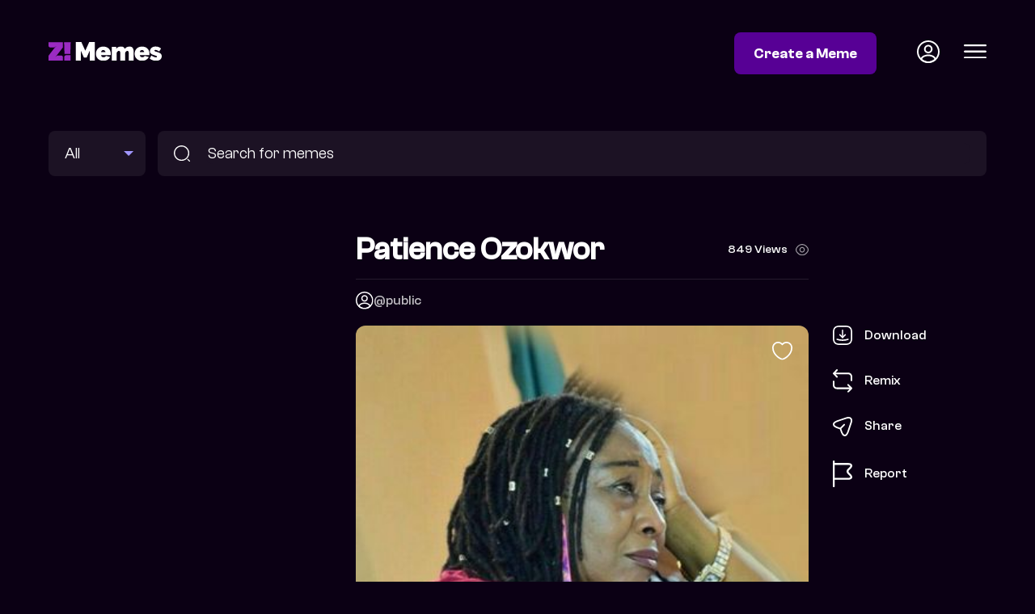

--- FILE ---
content_type: text/html; charset=utf-8
request_url: https://memes.zikoko.com/view/patience-ozokwor-481
body_size: 5911
content:
<!doctype html><html lang="en"><head><meta data-react-helmet="true" property="description" content="Patience thinking worrying na wa"/><meta data-react-helmet="true" property="og:title" content="Patience Ozokwor | Zikoko! Memes"/><meta data-react-helmet="true" property="og:url" content="https://memes.zikoko.com/view/patience-ozokwor-481"/><meta data-react-helmet="true" property="og:image" content="https://s3.eu-west-1.amazonaws.com/meme-dev/26dfb713-57eb-4dd8-968b-4aa13a99643c.jpg"/><meta data-react-helmet="true" property="og:description" content="Patience thinking worrying na wa"/><meta data-react-helmet="true" property="og:image:width" content="640"/><meta data-react-helmet="true" property="og:image:height" content="640"/><meta data-react-helmet="true" property="twitter:image" content="https://s3.eu-west-1.amazonaws.com/meme-dev/26dfb713-57eb-4dd8-968b-4aa13a99643c.jpg"/><link data-react-helmet="true" rel="canonical" href="https://memes.zikoko.com/view/patience-ozokwor-481"/><script data-react-helmet="true" type="application/ld+json">{"@context":"https://schema.org/","@type":"Article","mainEntityOfPage":{"@type":"WebPage","@id":"https://memes.zikoko.com/view/patience-ozokwor-481"},"name":"Zikoko Memes","description":"Another meme from Zikoko! Memes","image":[null]}</script><script data-react-helmet="true" type="application/ld+json">{"@context":"https://schema.org/","@type":"Article","mainEntityOfPage":{"@type":"WebPage","@id":"https://memes.zikoko.com/view/patience-ozokwor-481"},"headline":"Patience Ozokwor","name":"Zikoko Memes","description":"Patience thinking worrying na wa","image":["https://s3.eu-west-1.amazonaws.com/meme-dev/26dfb713-57eb-4dd8-968b-4aa13a99643c.jpg"]}</script><meta charset="utf-8"/><link rel="icon" href="/favicon.ico"/><meta name="viewport" content="width=device-width,initial-scale=1"/><meta name="theme-color" content="#000000"/><title data-react-helmet="true">Patience Ozokwor | Zikoko! Memes</title><meta property="og:locale" content="en_US"/><meta property="og:type" content="website"/><meta name="twitter:card" content="summary_large_image"/><meta name="twitter:site" content="@ZikokoMemes"/><link rel="apple-touch-icon" href="/logo192.png"/><link rel="preconnect" href="https://fonts.googleapis.com"><link rel="preconnect" href="https://fonts.gstatic.com" crossorigin><link href="https://fonts.googleapis.com/css2?family=Fraunces:ital,opsz,wght@1,9..144,700&display=swap" rel="stylesheet"><link rel="manifest" href="/manifest.json"/><script>!function(e,t,n,c,o,a,f){e.fbq||(o=e.fbq=function(){o.callMethod?o.callMethod.apply(o,arguments):o.queue.push(arguments)},e._fbq||(e._fbq=o),o.push=o,o.loaded=!0,o.version="2.0",o.queue=[],(a=t.createElement(n)).async=!0,a.src="https://connect.facebook.net/en_US/fbevents.js",(f=t.getElementsByTagName(n)[0]).parentNode.insertBefore(a,f))}(window,document,"script"),fbq("init","676241704194886"),fbq("track","PageView")</script><noscript><img height="1" width="1" style="display:none" src="https://www.facebook.com/tr?id=676241704194886&ev=PageView&noscript=1"/></noscript><script>!function(e,t,n,c,s,i){e.twq||(c=e.twq=function(){c.exe?c.exe.apply(c,arguments):c.queue.push(arguments)},c.version="1.1",c.queue=[],(s=t.createElement(n)).async=!0,s.src="https://static.ads-twitter.com/uwt.js",(i=t.getElementsByTagName(n)[0]).parentNode.insertBefore(s,i))}(window,document,"script"),twq("config","ocxij")</script><script defer="defer" src="/static/js/main.f9b44e79.js"></script><link href="/static/css/main.16d66a46.css" rel="stylesheet"></head><body><noscript>You need to enable JavaScript to run this app.</noscript><div id="root"><div><header class="header"><div class="container"><div class="grid grid-header"><div class="logo"><a href="/"><img width="140" src="/images/zikoko-memes-logo.svg" alt="Zikoko Memes"/></a></div><div class="header-status"><a class="btn btn-colored" href="/login">Create a Meme</a><a class="icon icon-profile" href="/login"><img width="28" src="/images/profile-circle.svg" alt="Profile Icon"/></a><div class="icon icon-hamburger"><img width="28" src="/images/menu.svg" alt="Profile Icon"/></div></div></div></div></header><section class="search"><div class="container"><form method="get" action="/search" class="search-form grid grid-search"><div class="search-meme-type"><select name="type"><option selected="">All</option><option>Images</option><option>GIFs</option></select></div><div class="search-input"><img src="/images/search-icon.svg" alt="Search memes"/><input type="text" name="q" placeholder="Search for memes" value=""/></div></form></div></section><main><section class="meme"><div class="container"><div class="grid grid-meme"><div class="ad mpu at-desktop"><div class="adunitContainer"><div class="adBox" id="BESIDE-SINGLE-MEME"></div></div></div><div class="ad mpu at-mobile"><div class="adunitContainer"><div class="adBox" id="BESIDE-SINGLE-MEME_MOBILE"></div></div></div><div class="meme-main"><div class="meme-heading"><h1>Patience Ozokwor</h1><div class="meme-count">0 View<img src="/images/views-icon.svg" alt="Meme count"/></div></div><div class="grid grid-image-source"><div class="meme-contributor user-profile"><img src="/images/profile-circle.svg" alt="public" width="20" height="20"/><a href="/profile/public">@public</a></div><p></p></div><div class="meme-image"><img class="meme-image-main" src="https://s3.eu-west-1.amazonaws.com/meme-dev/26dfb713-57eb-4dd8-968b-4aa13a99643c.jpg" srcSet="https://s3.eu-west-1.amazonaws.com/meme-dev-v2/_versions/26dfb713-57eb-4dd8-968b-4aa13a99643c-384.jpg 384w, " alt="Patience Ozokwor"/><img class="meme-image-like" src="/images/heart.svg" alt="Like Meme"/><div class="meme-actions"><ul><li class=""><span><img src="/images/download-icon.svg" alt="Download Meme"/>Download</span></li><li><a href="/login?redirect=%2Fremix%2F481"><img src="/images/remix-icon.svg" alt="Remix Meme"/>Remix</a></li><li><span><img src="/images/share-icon.svg" alt="Share Meme"/>Share</span></li><li><span><img src="/images/report-icon.svg" alt="Report Meme"/>Report</span></li></ul></div></div><div class="meme-tag-cloud"><a href="/search?q=Patience">#Patience</a><a href="/search?q=thinking">#thinking</a><a href="/search?q=worrying">#worrying</a><a href="/search?q=na%20wa">#na wa</a></div></div></div></div></section><section class="zikoko-articles list-section"><div class="container"><div class="heading-section"><div class="heading-title">Related Z! Articles</div><ul class="scroll-arrows"><li class="disabled"><img src="/images/scroll-left-icon.svg" alt="scroll left"/></li><li><img src="/images/scroll-right-icon.svg" alt="scroll right"/></li></ul></div><ul class="grid-listing zikoko-articles columns-4 mobile-columns-1 scroller"><li><a href="https://www.zikoko.com/pop/how-making-his-debut-album-10-years-after-signing-his-first-record-deal-taught-zoro-patience/" target="_blank" rel="noreferrer"><div class="thumb"></div><div class="label">How Making His Debut Album 10 Years After Signing His First Record Deal Taught Zoro Patience</div></a></li><li><a href="https://www.zikoko.com/pop/patience-ozokwors-characters-arent-as-bad-as-we-thought/" target="_blank" rel="noreferrer"><div class="thumb"></div><div class="label">Patience Ozokwor’s Characters Aren&amp;#8217;t as Bad as We Thought</div></a></li><li><a href="https://www.zikoko.com/pop/so-you-dont-have-to/i-watched-patience-ozokwors-national-moi-moi-so-you-dont-have-to/" target="_blank" rel="noreferrer"><div class="thumb"></div><div class="label">I Watched Patience Ozokwor&amp;#8217;s &amp;#8220;National Moi-Moi&amp;#8221;, So You Don&amp;#8217;t Have To</div></a></li><li><a href="https://www.zikoko.com/life/4-nigerians-talk-about-the-anime-characters-patience-ozokwor-could-learn-wickedness-from/" target="_blank" rel="noreferrer"><div class="thumb"></div><div class="label">4 Nigerians Talk About the Anime Characters Patience Ozokwor Could Learn Wickedness From</div></a></li><li><a href="https://www.zikoko.com/money/hustle/week-life-maths-teacher/" target="_blank" rel="noreferrer"><div class="thumb"></div><div class="label">“Patience Is the Most Valuable Lesson I’ve Learnt” — A Week in the Life of a Maths Teacher</div></a></li><li><a href="https://www.zikoko.com/quizzes/quiz-which-patience-ozokwor-meme-are-you/" target="_blank" rel="noreferrer"><div class="thumb"></div><div class="label">QUIZ: Which Patience Ozokwor Meme Are You?</div></a></li><li><a href="https://www.zikoko.com/her/we-ranked-patience-ozokwors-most-popular-movies-from-our-worst-to-our-best/" target="_blank" rel="noreferrer"><div class="thumb"></div><div class="label">We Ranked Patience Ozokwor&amp;#8217;s Most Popular Movies From Our Worst To Our Best</div></a></li><li><a href="https://www.zikoko.com/life/oldies/10-times-patience-ozokwor-reminded-us-of/" target="_blank" rel="noreferrer"><div class="thumb"></div><div class="label">10 Times Patience Ozokwor Reminded Us Of Our Scary Aunty</div></a></li><li><a href="https://www.zikoko.com/money/how-much-it-costs-to-move-into-an-apartment-abuja/" target="_blank" rel="noreferrer"><div class="thumb"></div><div class="label">How Much Does It Cost to Move Into an Apartment in Abuja? This 23-Year-Old Breaks It Down</div></a></li><li><a href="https://www.zikoko.com/ships/valentine-messages/" target="_blank" rel="noreferrer"><div class="thumb"></div><div class="label">200+ Valentine Messages for Every Kind of Love</div></a></li></ul></div></section><div class="ad container at-desktop"><div class="adunitContainer"><div class="adBox" id="AFTER_ZIKOKO_RELATED"></div></div></div><div class="ad container at-mobile"><div class="adunitContainer"><div class="adBox" id="AFTER_ZIKOKO_RELATED_MOBILE"></div></div></div><section class="related-memes list-section"><div class="container"><div class="heading-section"><div class="heading-title">Related Memes</div></div><ul class="grid-listing columns-4 mobile-columns-2"><li><a href="/view/patience-ozokwor-5469"><div class="thumb"><img loading="lazy" src="https://meme-dev-v2.s3.eu-west-1.amazonaws.com/uploads/2023/3/14/1678785631417-565349/6.png" alt="Patience Ozokwor"/></div></a></li><li><a href="/view/patience-ozokwor-5472"><div class="thumb"><img loading="lazy" src="https://meme-dev-v2.s3.eu-west-1.amazonaws.com/uploads/2023/3/14/1678786676486-565326/1(1).png" alt="Patience Ozokwor"/></div></a></li><li><a href="/view/patience-ozokwor-5464"><div class="thumb"><img loading="lazy" src="https://meme-dev-v2.s3.eu-west-1.amazonaws.com/uploads/2023/3/14/1678785335159-565326/1(2).png" alt="Patience Ozokwor"/></div></a></li><li><a href="/view/broke-5429"><div class="thumb"><img loading="lazy" src="https://meme-dev-v2.s3.eu-west-1.amazonaws.com/uploads/2023/3/5/1678048390792-565372/13.png" alt="Broke"/></div></a></li><li><a href="/view/aki-5330"><div class="thumb"><img loading="lazy" src="https://meme-dev-v2.s3.eu-west-1.amazonaws.com/uploads/2023/2/26/1677435663135-565372/EAovFLvXkAA_Z5C.jpg" alt="aki"/></div></a></li><li><a href="/view/aki-5332"><div class="thumb"><img loading="lazy" src="https://meme-dev-v2.s3.eu-west-1.amazonaws.com/uploads/2023/2/26/1677435753354-565349/download.jpeg" alt="aki"/></div></a></li><li><a href="/view/bad-decisions-5240"><div class="thumb"><img loading="lazy" src="https://meme-dev-v2.s3.eu-west-1.amazonaws.com/uploads/2023/2/18/1676717172478-479106/meme.jpg" alt="Bad decisions"/></div></a></li><li><a href="/view/pawpaw-thinking-deeply-5103"><div class="thumb"><img loading="lazy" src="https://meme-dev-v2.s3.eu-west-1.amazonaws.com/uploads/2022/12/2/1669987748247-5235/meme.jpg" alt="Pawpaw thinking deeply"/></div></a></li><li><a href="/view/is-my-creator-asleep-53"><div class="thumb"><img loading="lazy" src="https://s3.eu-west-1.amazonaws.com/meme-dev/39267858-d4a2-4eee-a366-0a5325b7aaf5.jpg" alt="Is my creator asleep?"/></div></a></li><li><a href="/view/angel-cross-4948"><div class="thumb"><img loading="lazy" src="https://meme-dev.s3.eu-west-1.amazonaws.com/uploads/2021/9/17/1631875953797-22411/C0F2FC78-3F0F-4996-BE10-B99BC5B90CFE.jpeg" alt="Angel, cross"/></div></a></li><li><a href="/view/shit--4899"><div class="thumb"><img loading="lazy" src="https://meme-dev.s3.eu-west-1.amazonaws.com/uploads/2021/9/11/1631349065613-22411/5E8E56B1-4DE1-41BF-99B7-0EF36CA4C3CE.png" alt="Shit "/></div></a></li><li><a href="/view/thinking--4895"><div class="thumb"><img loading="lazy" src="https://meme-dev.s3.eu-west-1.amazonaws.com/uploads/2021/9/11/1631348677695-22411/209CF308-98AB-4921-B252-395F6D2461AB.png" alt="Thinking "/></div></a></li><li><a href="/view/who-the-fuck-is-this--4894"><div class="thumb"><img loading="lazy" src="https://meme-dev.s3.eu-west-1.amazonaws.com/uploads/2021/9/11/1631348658192-22411/6FBD3DE3-A4F3-4158-B99B-E4EA959639A9.png" alt="Who the fuck is this? "/></div></a></li><li><a href="/view/confused--4893"><div class="thumb"><img loading="lazy" src="https://meme-dev.s3.eu-west-1.amazonaws.com/uploads/2021/9/11/1631348633643-22411/E91D726A-5843-443E-9A9A-F2B323868ED4.png" alt="Confused "/></div></a></li><li><a href="/view/sudden-realization--4886"><div class="thumb"><img loading="lazy" src="https://meme-dev.s3.eu-west-1.amazonaws.com/uploads/2021/9/11/1631348328249-22411/2AEAF9CE-DCF0-4128-ABB1-FA24F67CAC77.png" alt="Sudden realization "/></div></a></li><li><a href="/view/shit--4885"><div class="thumb"><img loading="lazy" src="https://meme-dev.s3.eu-west-1.amazonaws.com/uploads/2021/9/11/1631348309240-22411/6CFF9D67-5542-42D8-9DAC-7F2676AF11E5.png" alt="Shit "/></div></a></li><li><a href="/view/angel-bbnaija-4874"><div class="thumb"><img loading="lazy" src="https://meme-dev.s3.eu-west-1.amazonaws.com/uploads/2021/8/31/1630414348827-22411/0E5F6F00-A428-4D53-A996-657857BBB052.jpeg" alt="Angel bbnaija"/></div></a></li><li><a href="/view/angel-bbnaija--4866"><div class="thumb"><img loading="lazy" src="https://meme-dev.s3.eu-west-1.amazonaws.com/uploads/2021/8/31/1630413203462-22411/B88F17FA-D1A7-4348-BF42-BCCF75F7CEF8.jpeg" alt="Angel bbnaija "/></div></a></li><li><a href="/view/angel-thinking--4862"><div class="thumb"><img loading="lazy" src="https://meme-dev.s3.eu-west-1.amazonaws.com/uploads/2021/8/31/1630399062663-22411/6A0F3135-1EDC-4377-8E20-B3DAD0703075.jpeg" alt="Angel thinking "/></div></a></li><li><a href="/view/odunlade-adekola-4837"><div class="thumb"><img loading="lazy" src="https://meme-dev.s3.eu-west-1.amazonaws.com/uploads/2021/8/22/1629652226712-22411/CCFD415E-ACBF-4DFD-9F4F-4F58293455BC.jpeg" alt="odunlade adekola"/></div></a></li><li><a href="/view/old-nollywood-tonto-dikeh-4736"><div class="thumb"><img loading="lazy" src="https://meme-dev.s3.eu-west-1.amazonaws.com/uploads/2021/4/16/1618604358148-8583/389991.jpg" alt="old nollywood, tonto dikeh"/></div></a></li><li><a href="/view/aki-and-pawpaw-memes-4718"><div class="thumb"><img loading="lazy" src="https://meme-dev.s3.eu-west-1.amazonaws.com/uploads/2021/4/12/1618191989187-8583/tenor-2.gif" alt="Aki and Pawpaw memes"/></div></a></li><li><a href="/view/josh2funny--4728"><div class="thumb"><img loading="lazy" src="https://meme-dev.s3.eu-west-1.amazonaws.com/uploads/2021/4/16/1618603745871-8583/1_rdXnuv_F7cimuCYb0QDVJQ.jpeg" alt="josh2funny "/></div></a></li><li><a href="/view/tao-mama-tao-4729"><div class="thumb"><img loading="lazy" src="https://meme-dev.s3.eu-west-1.amazonaws.com/uploads/2021/4/16/1618603867745-8583/2c029bad9f1723d2f32b62b1d66eac88.jpg" alt="tao, mama tao"/></div></a></li><li><a href="/view/tao-mama-tao-4730"><div class="thumb"><img loading="lazy" src="https://meme-dev.s3.eu-west-1.amazonaws.com/uploads/2021/4/16/1618603898654-8583/4k3_83Yp_400x400.jpg" alt="tao, mama tao"/></div></a></li><li><a href="/view/broda-shaggi-4733"><div class="thumb"><img loading="lazy" src="https://meme-dev.s3.eu-west-1.amazonaws.com/uploads/2021/4/16/1618604040489-8583/39e52863e6d67aa3f76df78fa91240b0.jpg" alt="broda shaggi"/></div></a></li><li><a href="/view/old-nollywood-mercy-johnson-4734"><div class="thumb"><img loading="lazy" src="https://meme-dev.s3.eu-west-1.amazonaws.com/uploads/2021/4/16/1618604075974-8583/389983.jpg" alt="old nollywood, mercy johnson"/></div></a></li><li><a href="/view/old-nollywood-4737"><div class="thumb"><img loading="lazy" src="https://meme-dev.s3.eu-west-1.amazonaws.com/uploads/2021/4/16/1618604494548-8583/1283731.jpg" alt="old nollywood"/></div></a></li><li><a href="/view/mama-tao-tao-4738"><div class="thumb"><img loading="lazy" src="https://meme-dev.s3.eu-west-1.amazonaws.com/uploads/2021/4/16/1618604672397-8583/84331842_208881400474206_12746019210362195_n.jpg" alt="mama tao, tao"/></div></a></li><li><a href="/view/broda-shaggi-4739"><div class="thumb"><img loading="lazy" src="https://meme-dev.s3.eu-west-1.amazonaws.com/uploads/2021/4/16/1618604778689-8583/broda-shaggi-ori-official-video.jpg" alt="broda shaggi"/></div></a></li><li><a href="/view/broda-shaggi-4740"><div class="thumb"><img loading="lazy" src="https://meme-dev.s3.eu-west-1.amazonaws.com/uploads/2021/4/16/1618604800570-8583/Broda-Shaggy.jpg" alt="broda shaggi"/></div></a></li><li><a href="/view/emmanuella-4743"><div class="thumb"><img loading="lazy" src="https://meme-dev.s3.eu-west-1.amazonaws.com/uploads/2021/4/16/1618605241638-8583/Emanuella-mark-angel.jpg" alt="Emmanuella"/></div></a></li><li><a href="/view/emmanuella-4744"><div class="thumb"><img loading="lazy" src="https://meme-dev.s3.eu-west-1.amazonaws.com/uploads/2021/4/16/1618605564188-8583/Emmanuella.jpg" alt="Emmanuella"/></div></a></li><li><a href="/view/bbnaija-4799"><div class="thumb"><img loading="lazy" src="https://meme-dev.s3.eu-west-1.amazonaws.com/uploads/2021/8/9/1628515973102-22411/E8N3Ip5XoAAAblP.jpg" alt="bbnaija"/></div></a></li><li><a href="/view/genevieve-nnaji-flower-girl-4746"><div class="thumb"><img loading="lazy" src="https://meme-dev.s3.eu-west-1.amazonaws.com/uploads/2021/4/16/1618605886757-8583/genevieve_nnaji.jpg" alt="Genevieve nnaji, flower girl"/></div></a></li><li><a href="/view/beatrice-4802"><div class="thumb"><img loading="lazy" src="https://meme-dev.s3.eu-west-1.amazonaws.com/uploads/2021/8/9/1628517164730-22411/E8N4ZukWUAU5K8E.jpg" alt="beatrice"/></div></a></li><li><a href="/view/saskay-4796"><div class="thumb"><img loading="lazy" src="https://meme-dev.s3.eu-west-1.amazonaws.com/uploads/2021/8/9/1628515344763-22411/E8QKyGBWYAQTue6.jpg" alt="Saskay"/></div></a></li><li><a href="/view/shy-girl-4795"><div class="thumb"><img loading="lazy" src="https://meme-dev.s3.eu-west-1.amazonaws.com/uploads/2021/8/9/1628515302119-22411/E8JJxVZWQAY-yVh.jpg" alt="shy girl"/></div></a></li><li><a href="/view/white-money-4794"><div class="thumb"><img loading="lazy" src="https://meme-dev.s3.eu-west-1.amazonaws.com/uploads/2021/8/9/1628515264888-22411/E8IdnfaWYBAkX2D.jpg" alt="White money"/></div></a></li><li><a href="/view/why-are-you-shouting-4787"><div class="thumb"><img loading="lazy" src="https://meme-dev.s3.eu-west-1.amazonaws.com/uploads/2021/6/7/1623074431177-8583/maxresdefault (1).jpg" alt="why are you shouting?"/></div></a></li><li><a href="/view/old-nollywood-4757"><div class="thumb"><img loading="lazy" src="https://meme-dev.s3.eu-west-1.amazonaws.com/uploads/2021/4/16/1618607448768-8583/images (2).jpg" alt="old nollywood"/></div></a></li><li><a href="/view/mr-ibu-4748"><div class="thumb"><img loading="lazy" src="https://meme-dev.s3.eu-west-1.amazonaws.com/uploads/2021/4/16/1618606037457-8583/hqdefault (1).jpg" alt="mr ibu"/></div></a></li><li><a href="/view/pointing-up-4750"><div class="thumb"><img loading="lazy" src="https://meme-dev.s3.eu-west-1.amazonaws.com/uploads/2021/4/16/1618606762046-8583/hqdefault (3).jpg" alt="pointing up"/></div></a></li><li><a href="/view/thinking-4752"><div class="thumb"><img loading="lazy" src="https://meme-dev.s3.eu-west-1.amazonaws.com/uploads/2021/4/16/1618607062709-8583/hqdefault (5).jpg" alt="thinking"/></div></a></li><li><a href="/view/maraji-4755"><div class="thumb"><img loading="lazy" src="https://meme-dev.s3.eu-west-1.amazonaws.com/uploads/2021/4/16/1618607318665-8583/hqdefault.jpg" alt="maraji"/></div></a></li><li><a href="/view/nasty-blaq-4548"><div class="thumb"><img loading="lazy" src="https://meme-dev.s3.eu-west-1.amazonaws.com/uploads/2021/3/5/1614974326275-8583/download-comedy-video-nasty-blaq-when-you-are-odd-amongst-your-friends.jpg" alt="nasty blaq"/></div></a></li><li><a href="/view/craze-clown-4539"><div class="thumb"><img loading="lazy" src="https://meme-dev.s3.eu-west-1.amazonaws.com/uploads/2021/3/5/1614968599370-8583/1603818802_craze.jpg" alt="craze clown"/></div></a></li><li><a href="/view/craze-clown-4547"><div class="thumb"><img loading="lazy" src="https://meme-dev.s3.eu-west-1.amazonaws.com/uploads/2021/3/5/1614974013767-8583/download.jpg" alt="craze clown"/></div></a></li><li><a href="/view/nasty-blaq-4550"><div class="thumb"><img loading="lazy" src="https://meme-dev.s3.eu-west-1.amazonaws.com/uploads/2021/3/5/1614974431659-8583/eyes.jpg" alt="nasty blaq"/></div></a></li><li><a href="/view/what-does-that-mean-4606"><div class="thumb"><img loading="lazy" src="https://meme-dev.s3.eu-west-1.amazonaws.com/uploads/2021/3/20/1616279543169-8583/30A65FA3-F185-4A04-B090-58B895BB76C3.png" alt="What does that mean?"/></div></a></li></ul></div></section><div class="ad container at-desktop"><div class="adunitContainer"><div class="adBox" id="BEFORE_FOOTER"></div></div></div><div class="ad container at-mobile"><div class="adunitContainer"><div class="adBox" id="BEFORE_FOOTER_MOBILE"></div></div></div></main><footer class="footer"><div class="container"><div class="grid grid-footer"><div class="footer-copyright">© 2022 Z! Memes</div><ul class="footer-links"><li><a href="/terms-of-service">Terms of Service</a></li><li><a href="/community-guideline">Community Guidelines</a></li><li><a href="/privacy-policy">Privacy Policy</a></li><li><a href="/copyright">Copyright</a></li><li><a href="/manage-cookies">Manage Cookies</a></li></ul></div></div></footer></div></div></body></html>

--- FILE ---
content_type: text/html; charset=utf-8
request_url: https://www.google.com/recaptcha/api2/aframe
body_size: 264
content:
<!DOCTYPE HTML><html><head><meta http-equiv="content-type" content="text/html; charset=UTF-8"></head><body><script nonce="AroWGWyv0dhNSHOiejohhg">/** Anti-fraud and anti-abuse applications only. See google.com/recaptcha */ try{var clients={'sodar':'https://pagead2.googlesyndication.com/pagead/sodar?'};window.addEventListener("message",function(a){try{if(a.source===window.parent){var b=JSON.parse(a.data);var c=clients[b['id']];if(c){var d=document.createElement('img');d.src=c+b['params']+'&rc='+(localStorage.getItem("rc::a")?sessionStorage.getItem("rc::b"):"");window.document.body.appendChild(d);sessionStorage.setItem("rc::e",parseInt(sessionStorage.getItem("rc::e")||0)+1);localStorage.setItem("rc::h",'1770082742978');}}}catch(b){}});window.parent.postMessage("_grecaptcha_ready", "*");}catch(b){}</script></body></html>